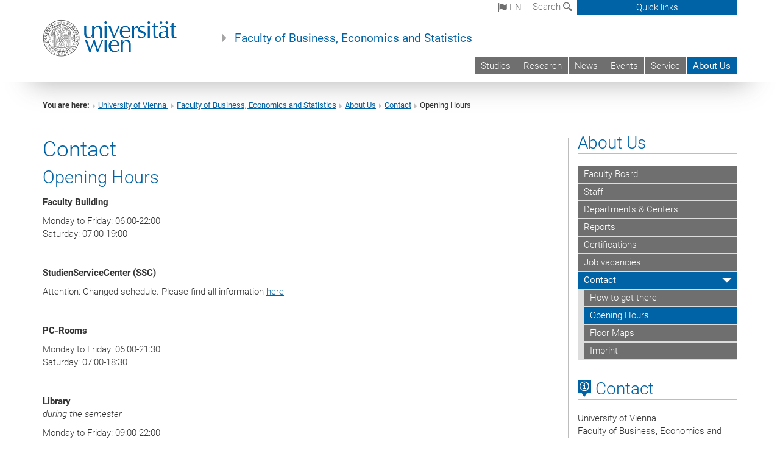

--- FILE ---
content_type: text/html; charset=utf-8
request_url: https://wiwi.univie.ac.at/en/about-us/contact/opening-hours/
body_size: 14926
content:
<!DOCTYPE html>
<html xmlns="http://www.w3.org/1999/xhtml" xml:lang="en" lang="en">
<head prefix="og: http://ogp.me/ns# fb: http://ogp.me/ns/fb# article: http://ogp.me/ns/article#">

<meta charset="utf-8">
<!-- 
	This website is powered by TYPO3 - inspiring people to share!
	TYPO3 is a free open source Content Management Framework initially created by Kasper Skaarhoj and licensed under GNU/GPL.
	TYPO3 is copyright 1998-2017 of Kasper Skaarhoj. Extensions are copyright of their respective owners.
	Information and contribution at http://typo3.org/
-->



<title>Opening Hours</title>
<meta name="generator" content="TYPO3 CMS">


<link rel="stylesheet" type="text/css" href="/typo3temp/stylesheet_b3a206eec6.css?1736368171" media="all">
<link rel="stylesheet" type="text/css" href="/typo3conf/ext/univie_news/Resources/Public/CSS/pwp.css?1615798746" media="all">
<link rel="stylesheet" type="text/css" href="/fileadmin/templates/GLOBAL/CSS/styles.css?1694002451" media="all">
<link rel="stylesheet" type="text/css" href="/fileadmin/templates/GLOBAL/ICONS/style.css?1732114024" media="all">
<link rel="stylesheet" type="text/css" href="/fileadmin/templates/GLOBAL/CSS/print.css?1580200204" media="print">
<link rel="stylesheet" type="text/css" href="/fileadmin/templates/GLOBAL/ICONS/tablesorter/tablesorter.css?1675257657" media="all">
<link rel="stylesheet" type="text/css" href="/fileadmin/templates/GLOBAL/JS/shariff/shariff-vie.css?1681381994" media="all">
<link rel="stylesheet" type="text/css" href="/fileadmin/templates/GLOBAL/CSS/video-js.min.css?1505291824" media="all">
<link rel="stylesheet" type="text/css" href="/fileadmin/templates/GLOBAL/CSS/videojs.thumbnails.css?1505291824" media="all">
<link rel="stylesheet" type="text/css" href="/fileadmin/templates/GLOBAL/EXT/powermail/pm-additional.css?1730119584" media="all">
<link rel="stylesheet" type="text/css" href="/fileadmin/templates/GLOBAL/CSS/added-accessibility.css?1740400409" media="all">
<link rel="stylesheet" type="text/css" href="/fileadmin/templates/GLOBAL/EXT/news/css/news.css?1710158386" media="all">
<link rel="stylesheet" type="text/css" href="/fileadmin/templates/GLOBAL/EXT/univie_pure/pure.css?1692264488" media="all">
<link rel="stylesheet" type="text/css" href="/typo3conf/ext/univie_phaidra/Resources/style.css?1526300968" media="all">
<link rel="stylesheet" type="text/css" href="/typo3temp/stylesheet_240b4ca893.css?1736368171" media="all">


<script src="/uploads/tx_t3jquery/jquery-2.1.x-1.10.x-1.2.x-3.0.x.js?1511251888" type="text/javascript"></script>
<script src="/fileadmin/templates/GLOBAL/JS/videoJS/video.min.js?1505291804" type="application/x-javascript"></script>
<script src="/fileadmin/templates/GLOBAL/JS/videoJS/videojs-contrib-hls.min.js?1505291804" type="application/x-javascript"></script>
<script src="/fileadmin/templates/GLOBAL/JS/videoJS/videojs.thumbnails.js?1505291804" type="application/x-javascript"></script>
<script src="/fileadmin/templates/GLOBAL/JS/videoJS/videojs.persistvolume.js?1505291804" type="application/x-javascript"></script>
<script src="/typo3temp/javascript_9a38f34785.js?1736368171" type="text/javascript"></script>


<link href="/fileadmin/templates/GLOBAL/IMG/favicon.ico" rel="shortcut icon" type="image/vnd.microsoft.icon" />
<link href="/fileadmin/templates/GLOBAL/IMG/favicon-uni.png" rel="apple-touch-icon" type="image/png" />
<link href="/fileadmin/templates/GLOBAL/IMG/favicon-uni.png" rel="shortcut icon" type="image/vnd.microsoft.icon" />

            <meta property="og:base-title" content="Faculty of Business, Economics and Statistics" />
            <meta http-equiv="X-UA-Compatible" content="IE=edge">
            <meta name="viewport" content="width=device-width, initial-scale=1">

            <!-- HTML5 shim and Respond.js IE8 support of HTML5 elements and media queries -->
            <!--[if lt IE 9]>
                <script src="https://oss.maxcdn.com/libs/html5shiv/3.7.0/html5shiv.js"></script>
                <script src="https://oss.maxcdn.com/libs/respond.js/1.4.2/respond.min.js"></script>
            <![endif]-->
            <meta name="title" content="Opening Hours" /><meta property="og:site-id" content="15036" /><meta property="og:title" content="Opening Hours" /><meta property="og:type" content="article" /><meta property="og:url" content="https://wirtschaftswissenschaften.univie.ac.at/en/about-us/contact/opening-hours/" /><meta name="twitter:card" content="summary_large_image" /><meta name="twitter:title" content="Opening Hours" /><meta name="og:type" content="article" /><meta property="og:url" content="https://wirtschaftswissenschaften.univie.ac.at/en/about-us/contact/opening-hours/" /><meta property="og:description" content="Opening Hours" /><meta name="twitter:description" content="Opening Hours" />
            <meta property="og:image" content="https://www.univie.ac.at/fileadmin/templates/GLOBAL/IMG/uni_logo.jpg" />
            <meta property="og:image:type" content="image/jpg" />
            <meta property="og:image:width" content="1200" />
            <meta property="og:image:height" content="630" />
            <meta name="twitter:site" content="univienna" />
                <meta property="og:image" content="https://backend.univie.ac.at/fileadmin/templates/GLOBAL/IMG/uni_logo.jpg" />
                <meta property="og:image:type" content="image/jpg" />
                <meta property="og:image:width" content="1200" />
                <meta property="og:image:height" content="630" />
                <meta name="twitter:site" content="univienna" /><meta property="fb:app_id" content="1752333404993542" />
</head>
<body>

<header>
<nav aria-label="Sprungmarke zum Inhalt" class="skip">
    <a href="#mainContent" class="skip-to-content" tabindex="0" title="skip">Go directly to main content</a>
</nav>

<!-- ==============================================
BEGINN Small Devices
=============================================== -->
<div class="navbar-header skip"><button type="button" id="button-open-menu" class="navbar-toggle my-button" data-toggle="collapse" data-target="#menu-container-mobile" aria-haspopup="true" tabindex="0"><span class="sr-only" id="show-navigation-button-text">Show navigation</span><span class="icon-mainmenue" aria-hidden="true"></span></button></div>
<div class="navbar-collapse collapse hidden-md hidden-lg skip" id="menu-container-mobile">
    <div class="navbar-header">
        <button type="button" class="navbar-toggle menu-open" data-toggle="collapse" data-target="#menu-container-mobile" aria-expanded="true">
            <span class="sr-only" id="hide-navigation-button-text">Hide navigation</span>
            <span class="icon-cancel-circle" aria-hidden="true"></span>
        </button>
    </div>
    <div class="menu-header-mobile col-sx-12 hidden-md hidden-lg">
        <a href="https://www.univie.ac.at/en/"><img width="220" src="/fileadmin/templates/GLOBAL/IMG/uni_logo_220.jpg" class="logo logo-single" alt="University of Vienna - Main page"  data-rjs="3"></a>
    </div>
    <nav aria-label="Main navigation" class="navbar navbar-uni-mobile hidden-md hidden-lg"><ul class="nav navbar-nav navbar-right"><li class="dropdown dropdown-mobile"><a href="/en/studies/" target="_self" class="link-text">Studies</a><a data-toggle="dropdown" href="" class="toggle-icon" role="button" aria-label="Menü öffnen"><span class="icon-navi-close"><span class="sr-only">Show navigation</span>&nbsp;</span></a><ul class="dropdown-menu level2"><li class="level2"><a href="/en/studies/before-the-studies/" target="_self" class="level2">Before the studies</a></li><li class="level2"><a href="/en/studies/during-the-studies/" target="_self" class="level2">During the studies</a></li><li class="level2"><a href="/en/studies/after-the-studies/" target="_self" class="level2">After the studies</a></li></ul></li><li class="dropdown dropdown-mobile"><a href="/en/research/" target="_self" class="link-text">Research</a><a data-toggle="dropdown" href="" class="toggle-icon" role="button" aria-label="Menü öffnen"><span class="icon-navi-close"><span class="sr-only">Show navigation</span>&nbsp;</span></a><ul class="dropdown-menu level2"><li class="level2"><a href="/en/research/research-areas/" target="_self" class="level2">Research areas</a></li><li class="level2"><a href="/en/research/experts/" target="_self" class="level2">Experts</a></li><li class="level2"><a href="/en/research/phd/" target="_self" class="level2">PhD</a></li><li class="level2"><a href="/en/research/projects/" target="_self" class="level2">Projects</a></li><li class="level2"><a href="/en/research/funding-possibilities/" target="_self" class="level2">Funding possibilities</a></li><li class="level2"><a href="/en/research/publications/" target="_self" class="level2">Publications</a></li><li class="level2"><a href="/en/research/rankings/" target="_self" class="level2">Rankings</a></li><li class="level2"><a href="/en/research/scientific-advisory-board/" target="_self" class="level2">Scientific Advisory Board</a></li><li class="level2"><a href="/en/research/habilitation-guidelines/" target="_self" class="level2">Habilitation Guidelines</a></li><li class="level2"><a href="/en/research/ceseenet/" target="_self" class="level2">CESEENET</a></li><li class="level2"><a href="http://wirtschaftswissenschaften.univie.ac.at/service/international-support/" target="_blank" class="level2">International Support</a></li></ul></li><li class="dropdown dropdown-mobile"><a href="/en/news/" target="_self" class="link-text">News</a><a data-toggle="dropdown" href="" class="toggle-icon" role="button" aria-label="Menü öffnen"><span class="icon-navi-close"><span class="sr-only">Show navigation</span>&nbsp;</span></a><ul class="dropdown-menu level2"><li class="level2"><a href="/en/news/media-portal/" target="_self" class="level2">Media Portal</a></li><li class="level2"><a href="/en/news/newsletter/" target="_self" class="level2">Newsletter</a></li></ul></li><li class="dropdown dropdown-mobile"><a href="/en/events/" target="_self" class="link-text">Events</a><a data-toggle="dropdown" href="" class="toggle-icon" role="button" aria-label="Menü öffnen"><span class="icon-navi-close"><span class="sr-only">Show navigation</span>&nbsp;</span></a><ul class="dropdown-menu level2"><li class="level2"><a href="/en/events/education-fairs/" target="_self" class="level2">Education fairs</a></li><li class="level2"><a href="/en/events/international-support/" target="_self" class="level2">International Support</a></li><li class="level2"><a href="/en/events/panel-discussions/" target="_self" class="level2">Panel Discussions</a></li><li class="level2"><a href="/en/events/conferences/" target="_self" class="level2">Conferences</a></li><li class="level2"><a href="http://wissenschaftundpraxis.univie.ac.at" target="_blank" class="level2">Wissenschaft & Praxis</a></li><li class="level2"><a href="/en/events/visiting-professorships/" target="_self" class="level2">Visiting Professorships</a></li><li class="level2"><a href="/en/events/public-lectures/" target="_self" class="level2">Public Lectures</a></li><li class="level2"><a href="http://oskar-morgenstern-medaille.univie.ac.at/en/" target="_blank" class="level2">Oskar-Morgenstern-Medal</a></li><li class="level2"><a href="/en/events/workshops/" target="_self" class="level2">Workshops</a></li></ul></li><li class="dropdown dropdown-mobile"><a href="/en/service/" target="_self" class="link-text">Service</a><a data-toggle="dropdown" href="" class="toggle-icon" role="button" aria-label="Menü öffnen"><span class="icon-navi-close"><span class="sr-only">Show navigation</span>&nbsp;</span></a><ul class="dropdown-menu level2"><li class="level2"><a href="/en/service/login-ssc-intranet/" target="_self" class="level2">Login SSC-Intranet</a></li><li class="level2"><a href="/en/service/downloadcenter/" target="https://wirtschaftswissenschaften.univie.ac.at/studium/waehrend-des-studiums/ssc" class="level2">Downloadcenter</a></li><li class="level2"><a href="/en/service/studiesservicecenter/" target="https://wirtschaftswissenschaften.univie.ac.at/studium/waehrend-des-studiums/" class="level2">StudiesServiceCenter</a></li><li class="level2"><a href="/en/service/international-support/" target="_self" class="level2">International Support</a></li><li class="level2"><a href="http://wiwi.univie.ac.at/en/about-us/oeh/" target="_blank" class="level2">ÖH</a></li><li class="level2"><a href="http://doktorat.univie.ac.at/" target="_blank" class="level2">Center for Doctoral Studies</a></li><li class="level2"><a href="http://bibliothek.univie.ac.at/fb-wirtschaft-mathematik/" target="_blank" class="level2">Library</a></li><li class="level2"><a href="/en/service/it-support/" target="_self" class="level2">IT Support</a></li><li class="level2"><a href="/en/service/service-for-schools/" target="_self" class="level2">Service for schools</a></li><li class="level2"><a href="http://barrierefrei.univie.ac.at" target="_blank" class="level2">Accessibility</a></li><li class="level2"><a href="http://www.postgraduatecenter.at/" target="_blank" class="level2">Postgraduate Center</a></li><li class="level2"><a href="http://www.uniport.at/" target="_blank" class="level2">Uniport</a></li><li class="level2"><a href="/en/service/universitaetssportinstitut-usi/" target="http://www.usi.at/" class="level2">Universitätssportinstitut (USI)</a></li></ul></li><li class="dropdown dropdown-mobile act"><a href="/en/about-us/" target="_self" class="link-text act">About Us</a><a data-toggle="dropdown" href="" class="toggle-icon act" role="button" aria-label="Menü öffnen"><span class="icon-navi-open"><span class="sr-only">Hide navigation</span>&nbsp;</span></a><ul class="dropdown-menu level2"><li class="level2"><a href="/en/about-us/faculty-board/" target="_self" class="level2">Faculty Board</a></li><li class="level2"><a href="/en/about-us/staff/" target="_self" class="level2">Staff</a></li><li class="level2"><a href="/en/about-us/departments-centers/" target="_self" class="level2">Departments & Centers</a></li><li class="level2"><a href="/en/about-us/reports/" target="_self" class="level2">Reports</a></li><li class="level2"><a href="/en/about-us/certifications/" target="_self" class="level2">Certifications</a></li><li class="level2"><a href="/en/about-us/job-vacancies/" target="_self" class="level2">Job vacancies</a></li><li class="level2 act"><a href="/en/about-us/contact/" target="_self" class="level2 act">Contact</a><ul class="level3"><li class="level3"><a href="/en/about-us/contact/how-to-get-there/" target="_self" class="level3">How to get there</a></li><li class="level3 act"><a href="/en/about-us/contact/opening-hours/" target="_self" class="level3 act">Opening Hours</a></li><li class="level3"><a href="/en/about-us/contact/floor-maps/" target="_self" class="level3">Floor Maps</a></li><li class="level3"><a href="/en/about-us/contact/imprint/" target="_self" class="level3">Imprint</a></li></ul></li></ul></li></ul></nav>
</div>

<div id="quicklinks-top-mobile" class="quicklinks-btn-mobile top-row hidden-md hidden-lg skip">
    <a class="quicklinks-open open" data-top-id="" data-top-show="true" href="#" aria-label="Open or close quick links"><span class="icon-cancel-circle" aria-hidden="true"></span></a>
    <nav aria-label="Quick links"><div class="quicklinks-mobile-menu"><div class="panel panel-uni-quicklinks"><div class="panel-heading active"><a href="#quicklinks3592" target="_self" data-toggle="collapse" data-parent="#quicklinks-top-mobile" class="">Information about ...<span class="pull-right icon-navi-open"><span class="sr-only">Hide navigation</span></span></a></div><div id="quicklinks3592" class="panel-collapse collapse in quicklinks-panel"><div class="panel-body"><ul class="indent"><li><a href="https://slw.univie.ac.at/en/studying/the-academic-year/" target="_blank">Academic year&nbsp;<span class="sr-only">External link</span><span class="icon-extern"></span></a></li><li><a href="/en/quicklinks/en/information-about/studiesservicecenter/" target="_self">StudiesServiceCenter</a></li><li><a href="/en/quicklinks/en/information-about/international-support/" target="_self">International Support</a></li><li><a href="/en/quicklinks/en/information-about/alumni/" target="_self">Alumni</a></li><li><a href="/en/quicklinks/en/information-about/departments-and-centers/" target="_self">Departments and Centers</a></li><li><a href="/en/quicklinks/en/information-about/media-portal/" target="_self">Media Portal</a></li><li><a href="/en/quicklinks/en/information-about/downloadcenter/" target="_self">Downloadcenter</a></li><li><a href="http://wissenschaftundpraxis.univie.ac.at/" target="_blank">Wissenschaft & Praxis&nbsp;<span class="sr-only">External link</span><span class="icon-extern"></span></a></li><li><a href="/en/quicklinks/en/information-about/floor-maps/" target="_self">Floor maps</a></li><li><a href="http://personalwesen.univie.ac.at/en/jobs-recruiting/" target="_blank">Job Vacancies&nbsp;<span class="sr-only">External link</span><span class="icon-extern"></span></a></li></ul></div></div></div><div class="panel panel-uni-quicklinks"><div class="panel-heading active"><a href="#quicklinks12" target="_self" data-toggle="collapse" data-parent="#quicklinks-top-mobile" class="">Most searched-for services ...<span class="pull-right icon-navi-open"><span class="sr-only">Hide navigation</span></span></a></div><div id="quicklinks12" class="panel-collapse collapse in quicklinks-panel"><div class="panel-body"><ul class="indent"><li><a href="http://studieren.univie.ac.at/en/" target="_blank"><span class="icon-quick-studienpoint"></span>&nbsp;&nbsp;Studying at the University of Vienna&nbsp;<span class="sr-only">External link</span><span class="icon-extern"></span></a></li><li><a href="http://ufind.univie.ac.at/en/search.html" target="_blank"><span class="icon-quick-person"></span>&nbsp;&nbsp;u:find Course / Staff search&nbsp;<span class="sr-only">External link</span><span class="icon-extern"></span></a></li><li><a href="http://zid.univie.ac.at/en/webmail/" target="_blank"><span class="icon-quick-webmail"></span>&nbsp;&nbsp;Webmail&nbsp;<span class="sr-only">External link</span><span class="icon-extern"></span></a></li><li><a href="http://wiki.univie.ac.at" target="_blank"><span class="icon-quick-intranet"></span>&nbsp;&nbsp;Intranet for employees&nbsp;<span class="sr-only">External link</span><span class="icon-extern"></span></a></li><li><a href="http://uspace.univie.ac.at/en" target="_blank"><span class="icon-quick-univis"></span>&nbsp;&nbsp;u:space&nbsp;<span class="sr-only">External link</span><span class="icon-extern"></span></a></li><li><a href="http://bibliothek.univie.ac.at/english/" target="_blank"><span class="icon-quick-biblio"></span>&nbsp;&nbsp;Library&nbsp;<span class="sr-only">External link</span><span class="icon-extern"></span></a></li><li><a href="http://moodle.univie.ac.at" target="_blank"><span class="icon-quick-lesung"></span>&nbsp;&nbsp;Moodle (e-learning)&nbsp;<span class="sr-only">External link</span><span class="icon-extern"></span></a></li><li><a href="http://urise.univie.ac.at/?lang=en" target="_blank"><span class="icon-quick-lesung"></span>&nbsp;&nbsp;u:rise - Professional & Career Development&nbsp;<span class="sr-only">External link</span><span class="icon-extern"></span></a></li><li><a href="http://www.univie.ac.at/en/about-us/organisation-and-structure" target="_blank"><span class="icon-quick-fakultaeten"></span>&nbsp;&nbsp;Faculties & centres&nbsp;<span class="sr-only">External link</span><span class="icon-extern"></span></a></li><li><a href="http://www.univie.ac.at/en/about-us" target="_blank"><span class="icon-quick-kontakt"></span>&nbsp;&nbsp;Contact & services from A to Z&nbsp;<span class="sr-only">External link</span><span class="icon-extern"></span></a></li></ul></div></div></div></div></nav>
</div>

<div class="navbar hidden-md hidden-lg skip" id="top-row-mobile">
    <div class="container-mobile" id="nav-container-mobile">
        <div class="top-row-shadow">
            <div class="row">
                <div class="col-md-12 toprow-mobile">
                    <div class="navbar navbar-top navbar-top-mobile hidden-md hidden-lg">
                        <ul class="nav-pills-top-mobile">
                                
<li class="dropdown">
    <a class="dropdown-toggle" data-toggle="dropdown" href="#">en <span class="icon-sprache"></span></a>
    <label id="langmenu1" class="hidden-label">Language selection</label>

    <ul class="dropdown-menu-lang dropdown-menu" role="menu" aria-labelledby="langmenu1">

    
        <li role="menuitem">
            <a href="/ueber-uns/kontakt/oeffnungszeiten/" class="linked-language">Deutsch</a>
        </li>
    
    </ul>

</li>

                            <li class="search-mobile">
                                <a data-top-id="search-top-mobile" id="show-search-button" data-top-show="true" href="#"><span class="sr-only" id="show-search-button-text">Show search form</span><span class="sr-only" id="hide-search-button-text" style="display:none;">Hide search form</span><span class="icon-lupe" aria-hidden="true"></span></a>
                            </li>
                            <li class="quicklinks-btn-mobile">
                                <a data-top-id="quicklinks-top-mobile" data-top-show="true" href="#">Quick links</a>
                            </li>
                        </ul>
                    </div>
                    <div id="search-top-mobile">
                        <ul class="nav nav-tabs-search">
                            <li class="active"><a href="#" data-toggle="tab">Websites</a></li>
                            <li id="search_staff_mobile"><a data-toggle="tab" href="#">Staff search</a></li>
                        </ul>
                        <div class="input-group">
                            <label for="search-mobile">Search</label>
                            <form id="mobilesearchform" action="/en/suche/?no_cache=1" method="GET">
                                <input type="text" class="form-control-search" id="search-mobile" name="q" placeholder="Search term" aria-label="Search term">
                            </form>
                            <span class="input-group-addon-search"><span class="icon-lupe"></span></span>
                        </div>
                    </div>
                </div>
                <div class="col-xs-12">
                    <div class="header-container-mobile col-md-12">
                        <div class="logo-container">
                            <a href="https://www.univie.ac.at/en/"><img width="220" src="/fileadmin/templates/GLOBAL/IMG/uni_logo_220.jpg" class="logo logo-single" alt="University of Vienna - Main page"  data-rjs="3"></a>
                        </div>
                         <nav aria-label="Top navigation" class="navbar navbar-uni hidden-xs hidden-sm"><ul class="nav navbar-nav navbar-right"><li><a href="/en/studies/" target="_self">Studies</a></li><li><a href="/en/research/" target="_self">Research</a></li><li><a href="/en/news/" target="_self">News</a></li><li><a href="/en/events/" target="_self">Events</a></li><li><a href="/en/service/" target="_self">Service</a></li><li class="active"><a href="/en/about-us/" target="_self">About Us</a></li></ul></nav>
                    </div>
                </div>
                <div class="col-xs-12">
                        <div class="header-text-container-mobile col-md-12">
                            <span class="header-text"><a href="/en/" target="_self">Faculty of Business, Economics and Statistics</a></span>
                        </div>
                </div>
            </div>
        </div>
    </div>
</div>
<!-- ==============================================
END Small Devices
=============================================== -->

<!-- ==============================================
BEGINN DESKTOP
=============================================== -->
<style>
.navbar-top {
    display: grid;
    grid-template-rows: auto;
    justify-items: end;
}
#quicklinks-top {
    grid-row-start: 1;
    grid-row-end: 1;
    width: 100%;
}
ul.nav-pills-top {
    grid-row-start: 2;
    grid-row-end:2;
}

.form-holder{
    display: flex;
    justify-content: space-between;
    align-content: space-evenly;
    //align-items: center;
}

.form-holder label{
    display: inline-block;
    padding: 0.2em;
    background-color: #0063a6;
    color:white;
    flex-grow: 1;
}
.radio-holder {
    padding: 0.4em 0 0 0.4em;
    background-color: #0063a6;
    flex-grow: 1;
}
.radio-holder:has(input[type="radio"]:checked) {
    background-color:white;
    font-weight: 300;
}
.radio-holder.active {
    background-color:white;
    font-weight: 300;
}

input[type="radio"]:checked, input[type="radio"]:checked + label {
    background-color:white;
    color: #0063a6;
}
input#search:focus {
    border:2px solid rgba(242, 242, 242, 0.6);
    box-shadow: inset 0 1px 1px rgba(0, 0, 0, 0.075), 0 0 8px rgba(242, 242, 242, 0.6);
}
.dropdown-menu-search {
    width: 336px;
    margin-top: 5px;
}
#quicklinks-top{
    padding:0;
    background:white;
}
.ql-container{
    width: 100vw;
    position: relative;
    left: 50%;
    right: 50%;
    margin-left: -50vw;
    margin-right: -50vw;
    background: #1a74b0 url(/fileadmin/templates/GLOBAL/IMG/quicklinksbackground.png?1535542505) no-repeat;
    padding-top: 25px;
}
</style>
<!-- IMPORTANT:
lib.quicklinks.wrap = <nav aria-label="{LLL:fileadmin/templates/GLOBAL/locallang.xml:quicklinks}"><div class="row">|</div></nav>
-->
<div class="navbar-fixed-top hidden-sm hidden-xs skip" id="top-row">

    <div class="container" id="nav-container">
        <div class="top-row-shadow">
            <div class="row">
                <div class="col-md-12 header-logo-container">
                    <!-- BEGINN Language, Search, Quicklinks -->
                    <div class="navbar navbar-top">
                        <ul class="nav-pills-top navbar-right">
                            <!-- Language -->
                            <li class="dropdown langmenu">
                                
    <a class="dropdown-toggle" data-toggle="dropdown" href="#"><span class="icon-sprache"></span> en</a>
    <label id="langmenu2" class="hidden-label">Language selection</label>
    <ul class="dropdown-menu-lang dropdown-menu-left desktop dropdown-menu" role="menu" aria-labelledby="langmenu2">

    
        <li role="menuitem">
            <a href="/ueber-uns/kontakt/oeffnungszeiten/" class="linked-language">Deutsch</a>
        </li>
    
    </ul>

                            </li>
                            <!-- Search -->
                            <li class="dropdown">
                                <button type="button" data-toggle="dropdown" class="dropdown-toggle" id="open-search">Search <span class="icon-lupe"></span></button>
                                <div class="dropdown-menu dropdown-menu-left dropdown-menu-search">
                                    <div class="">
                                        <!--<label for="search">Search</label>-->
                                        <form id="searchform" class="" action="/en/suche/?no_cache=1" method="GET">
                                            <div class="form-holder ">
                                                <div class="radio-holder active">
                                                    <input type="radio" id="search-web" value="search-web" name="chooseSearch" checked>
                                                    <label for="search-web" id="label-web">Websites</label>
                                                </div>
                                                <div class="radio-holder">
                                                    <input type="radio" id="search-staff" value="search-staff" name="chooseSearch">
                                                    <label for="search-staff" id="label-staff">Staff search</label>
                                                </div>
                                            </div>
                                            <div class="form-holder">
                                                <input type="text" class="form-control-search" id="search" name="q" placeholder="Search term" aria-label="Search term">
                                                <button id="submit" type="submit" onclick="$('#searchform').submit();"><span class="sr-only">Start search</span><span class="icon-lupe"></span></button>
                                            </div>
                                        </form>
                                    </div>
                                </div>
                            </li>
                            <!-- Quicklinks -->
                            <li class="dropdown quicklinks-btn">
                                <a data-top-id="quicklinks-top" data-top-show="true" data-toggle="dropdown" href="#">Quick links</a>
                            </li>
                        </ul>
                        <!-- BEGINN Quicklinkscontainer -->
                        <div id="quicklinks-top" class="dropdown-toggle">
                            <div class="ql-container">
                                <div class="container">
                                    <nav aria-label="Quick links"><div class="row"><div class="col-md-4 col-md-offset-4"><h3 class="top-row-header">Information about ...</h3><ul><li><a href="https://slw.univie.ac.at/en/studying/the-academic-year/" target="_blank">Academic year&nbsp;<span class="sr-only">External link</span><span class="icon-extern"></span></a></li><li><a href="/en/quicklinks/en/information-about/studiesservicecenter/" target="_self">StudiesServiceCenter</a></li><li><a href="/en/quicklinks/en/information-about/international-support/" target="_self">International Support</a></li><li><a href="/en/quicklinks/en/information-about/alumni/" target="_self">Alumni</a></li><li><a href="/en/quicklinks/en/information-about/departments-and-centers/" target="_self">Departments and Centers</a></li><li><a href="/en/quicklinks/en/information-about/media-portal/" target="_self">Media Portal</a></li><li><a href="/en/quicklinks/en/information-about/downloadcenter/" target="_self">Downloadcenter</a></li><li><a href="http://wissenschaftundpraxis.univie.ac.at/" target="_blank">Wissenschaft & Praxis&nbsp;<span class="sr-only">External link</span><span class="icon-extern"></span></a></li><li><a href="/en/quicklinks/en/information-about/floor-maps/" target="_self">Floor maps</a></li><li><a href="http://personalwesen.univie.ac.at/en/jobs-recruiting/" target="_blank">Job Vacancies&nbsp;<span class="sr-only">External link</span><span class="icon-extern"></span></a></li></ul></div><div class="col-md-4"><h3 class="top-row-header">Most searched-for services ...</h3><ul><li><a href="http://studieren.univie.ac.at/en/" target="_blank"><span class="icon-quick-studienpoint"></span>&nbsp;&nbsp;Studying at the University of Vienna&nbsp;<span class="sr-only">External link</span><span class="icon-extern"></span></a></li><li><a href="http://ufind.univie.ac.at/en/search.html" target="_blank"><span class="icon-quick-person"></span>&nbsp;&nbsp;u:find Course / Staff search&nbsp;<span class="sr-only">External link</span><span class="icon-extern"></span></a></li><li><a href="http://zid.univie.ac.at/en/webmail/" target="_blank"><span class="icon-quick-webmail"></span>&nbsp;&nbsp;Webmail&nbsp;<span class="sr-only">External link</span><span class="icon-extern"></span></a></li><li><a href="http://wiki.univie.ac.at" target="_blank"><span class="icon-quick-intranet"></span>&nbsp;&nbsp;Intranet for employees&nbsp;<span class="sr-only">External link</span><span class="icon-extern"></span></a></li><li><a href="http://uspace.univie.ac.at/en" target="_blank"><span class="icon-quick-univis"></span>&nbsp;&nbsp;u:space&nbsp;<span class="sr-only">External link</span><span class="icon-extern"></span></a></li><li><a href="http://bibliothek.univie.ac.at/english/" target="_blank"><span class="icon-quick-biblio"></span>&nbsp;&nbsp;Library&nbsp;<span class="sr-only">External link</span><span class="icon-extern"></span></a></li><li><a href="http://moodle.univie.ac.at" target="_blank"><span class="icon-quick-lesung"></span>&nbsp;&nbsp;Moodle (e-learning)&nbsp;<span class="sr-only">External link</span><span class="icon-extern"></span></a></li><li><a href="http://urise.univie.ac.at/?lang=en" target="_blank"><span class="icon-quick-lesung"></span>&nbsp;&nbsp;u:rise - Professional & Career Development&nbsp;<span class="sr-only">External link</span><span class="icon-extern"></span></a></li><li><a href="http://www.univie.ac.at/en/about-us/organisation-and-structure" target="_blank"><span class="icon-quick-fakultaeten"></span>&nbsp;&nbsp;Faculties & centres&nbsp;<span class="sr-only">External link</span><span class="icon-extern"></span></a></li><li><a href="http://www.univie.ac.at/en/about-us" target="_blank"><span class="icon-quick-kontakt"></span>&nbsp;&nbsp;Contact & services from A to Z&nbsp;<span class="sr-only">External link</span><span class="icon-extern"></span></a></li></ul></div></div></nav>
                                </div>
                            </div>
                        </div>
                        <!-- END Quicklinkscontainer -->
                    </div>
                    <!-- END Language, Search, Quicklinks -->

                    <!-- Logo, Title -->
                    <div class="logo-container">
                        <a href="https://www.univie.ac.at/en/"><img width="220" src="/fileadmin/templates/GLOBAL/IMG/uni_logo_220.jpg" class="logo logo-single" alt="University of Vienna - Main page"  data-rjs="3"></a>
                        <span class="header-text"><a href="/en/" target="_self">Faculty of Business, Economics and Statistics</a></span>
                    </div>
                    <!-- Logo, Title -->

                    <!-- HMenu -->
                    <div class="hmenu">
                        <nav aria-label="Top navigation" class="navbar navbar-uni hidden-xs hidden-sm"><ul class="nav navbar-nav navbar-right"><li><a href="/en/studies/" target="_self">Studies</a></li><li><a href="/en/research/" target="_self">Research</a></li><li><a href="/en/news/" target="_self">News</a></li><li><a href="/en/events/" target="_self">Events</a></li><li><a href="/en/service/" target="_self">Service</a></li><li class="active"><a href="/en/about-us/" target="_self">About Us</a></li></ul></nav>
                    </div>
                    <!-- HMenu -->

                </div>
            </div>
        </div>
    </div>
</div>
<!-- ==============================================
END DESKTOP
=============================================== -->

</header>


    <!-- Standard -->
    <div class="container">
        <div class="breadcrumb-page-container">
            <div class="row">
                <div class="col-md-12">
                    <nav aria-label="Breadcrumbs"><ul class="breadcrumb-page"><li><strong>You are here:</strong></li><li class="meta-breadcrumb"><a href="http://www.univie.ac.at/en/" target="_blank">University of Vienna </a></li><li class="meta-breadcrumb"><a href="/en/" target="_self">Faculty of Business, Economics and Statistics</a></li><li><a href="/en/about-us/" target="_self" title="About Us">About Us</a></li><li><a href="/en/about-us/contact/" target="_self" title="Contact">Contact</a></li><li aria-current="page">Opening Hours</li></ul></nav>
                    <hr class="breadcrumb-page hidden-md hidden-lg">
                </div>
            </div>
            <hr class="breadcrumb-page hidden-xs hidden-sm">
        </div>

        <div class="row">
            <div class="col-md-9 content right-border" id="innerContent">
                <main id="mainContent" class="main-content main">
                    <div class="main">
                     
	<!--  CONTENT ELEMENT, uid:78599/dce_dceuid1 [begin] -->
		<div id="c78599" class="csc-default"><div class="tx-dce-pi1">
	
<!--Replace deactivated field.contentWidth with contentWidth-->

	
	
	
	
	
	
	
		<div class="content-element-margin-zero">
			<div class="row">
				<div class="col-md-12">
					
						
    <h1>Contact</h1>



					
					<h2>Opening Hours</h2>
<p><span style="font-weight: bold; ">Faculty Building<br /></span></p>
<p>Monday to Friday: 06:00-22:00<br />Saturday: 07:00-19:00</p>
<p>&nbsp;</p>
<p><span style="font-weight: bold; ">StudienServiceCenter (SSC)</span></p>
<p>Attention: Changed schedule. Please find all information&nbsp;<a href="?id=15070#78801" class="internal-link">here</a></p>
<p>&nbsp;</p>
<p><span style="font-weight: bold; ">PC-Rooms</span></p>
<p>Monday to Friday: 06:00-21:30 <br />Saturday: 07:00-18:30</p>
<p>&nbsp;</p>
<p><span style="font-weight: bold; ">Library<br /></span><span style="font-style: italic; ">during the semester</span><span style="font-weight: bold; "><br /></span></p>
<p>Monday to Friday: 09:00-22:00 <br />Saturday: 09:00 bis 18:00</p>
<p>&nbsp;</p>
<p><span style="font-weight: bold; ">Lunch at Mensa</span></p>
<p>Monday to Friday: 11:00-14:30 </p>
<p>&nbsp;</p>
<p><br /><span style="font-weight: bold; ">Porter<br /></span></p>
<p>Monday to Friday: 06:00-22:00<br />Saturday: 07:00-19:00</p>
				</div>
			</div>
			<div class="row">
				
			</div>
		</div>
	


</div></div>
	<!--  CONTENT ELEMENT, uid:78599/dce_dceuid1 [end] -->
		
	<!--  CONTENT ELEMENT, uid:78600/dce_dceuid1 [begin] -->
		<div id="c78600" class="csc-default"><div class="tx-dce-pi1">
	
<!--Replace deactivated field.contentWidth with contentWidth-->

	
	
	
	
	
	
	
		<div class="content-element-margin">
			<div class="row">
				<div class="col-md-12">
					
						


					
					
				</div>
			</div>
			<div class="row">
				
					
							</div>
							<div class="row">
						
					<div class="col-sm-12">
						
								<figure class="image-container">
	<p><img src="/fileadmin/_processed_/csm__MG_8315_dc25788ed6.jpg" class="img-responsive" title="Gang im Fakultätsgebäude © Fakultät WiWi/Lichtenegger" alt="" /></p>
	
</figure>

							
					</div>
				
			</div>
		</div>
	


</div></div>
	<!--  CONTENT ELEMENT, uid:78600/dce_dceuid1 [end] -->
		
                     
                     </div>
                </main>
            </div>
            <div class="col-md-3 sidebar content-element-margin">
                <nav aria-label="Sub navigation"><div class="vertical-nav hidden-xs hidden-sm"><h2 class="underline"><a href="/en/about-us/" target="_self" class="level0 act">About Us</a></h2><ul><li><a href="/en/about-us/faculty-board/" target="_self" class="level1">Faculty Board</a></li><li><a href="/en/about-us/staff/" target="_self" class="level1">Staff</a></li><li><a href="/en/about-us/departments-centers/" target="_self" class="level1">Departments & Centers</a></li><li><a href="/en/about-us/reports/" target="_self" class="level1">Reports</a></li><li><a href="/en/about-us/certifications/" target="_self" class="level1">Certifications</a></li><li><a href="/en/about-us/job-vacancies/" target="_self" class="level1">Job vacancies</a></li><li class="act"><a href="/en/about-us/contact/" target="_self" class="level1 act">Contact</a><ul><li><a href="/en/about-us/contact/how-to-get-there/" target="_self" class="level2">How to get there</a></li><li class="act"><a href="/en/about-us/contact/opening-hours/" target="_self" class="level2 act">Opening Hours</a></li><li><a href="/en/about-us/contact/floor-maps/" target="_self" class="level2">Floor Maps</a></li><li><a href="/en/about-us/contact/imprint/" target="_self" class="level2">Imprint</a></li></ul></li></ul></div></nav>
                <aside>
                     
    <h2 class="underline "><span class="icon-kartenkontakte single"></span> Contact</h2>
    <address>
        University of Vienna<br />
Faculty of Business, Economics and Statistics<br />
Oskar-Morgenstern-Platz 1<br />
1090 Vienna<br />
<br />
<span style="font-weight: bold;">StudiesServiceCenter</span><br />
+43-1-4277 Ext. 37000<br />
<a href="mailto:ssc.wiwi@univie.ac.at">ssc.wiwi@univie.ac.at</a><br />
<a href="https://wiwi.univie.ac.at/en/studies/during-the-studies/studiesservicecenter/">Website</a><br />
<br />
<span style="font-weight: bold;">Dean's Office</span><br />
+43-1-4277 Ext. 37001<br />
<a href="mailto:dekanat.wiwi@univie.ac.at">dekanat.wiwi@univie.ac.at</a><br />
<br />
<span style="font-weight: bold;">Press, Media and Public Relations</span><br />
<a href="mailto:oeffentlichkeitsarbeit.wiwi@univie.ac.at">oeffentlichkeitsarbeit.wiwi@univie.ac.at</a><br />
<br />
        
        
        
        
    </address>
        

                     <ol class="social-media-list"><li><a href="http://www.facebook.com/univienna" target="_blank" title="Facebook"  aria-label="Facebook"><span class="icon-facebook"></span><span class="sr-only">Icon facebook</span></a></li><li><a href="http://www.youtube.com/channel/UCYO9KL_18E0PKuLvBvmSYUQ" target="_blank" title="YouTube"  aria-label="YouTube"><span class="icon-youtube"></span><span class="sr-only">Icon youtube</span></a></li><li><a href="http://www.instagram.com/univienna" target="_blank" title="Instagram"  aria-label="Instagram"><span class="icon-instagram"></span><span class="sr-only">Icon instagram</span></a></li></ol><div class="clearfix"></div>
                     
                </aside>
            </div>
        </div>
    </div>


<footer>
    <div class="hidden-xs">
        <!--
        <div class="gray-box">
            <div class="container">
                <div class="row">
                    <div class="col-md-8 col-sm-6">
                        <div class="footer-logo-container pull-left">
                        <img width="320" src="/fileadmin/templates/GLOBAL/IMG/uni_logo.png" class="footer-logo" alt="Uni logo">
                        </div>
                    </div>
                    <div class="col-md-4 col-sm-6">
                        <ol class="footer-social pull-right v-align" style="margin-top: 45.5px;">
                          <ol class="social-media-list"><li><a href="http://www.facebook.com/univienna" target="_blank" title="Facebook"  aria-label="Facebook"><span class="icon-facebook"></span><span class="sr-only">Icon facebook</span></a></li><li><a href="http://www.youtube.com/channel/UCYO9KL_18E0PKuLvBvmSYUQ" target="_blank" title="YouTube"  aria-label="YouTube"><span class="icon-youtube"></span><span class="sr-only">Icon youtube</span></a></li><li><a href="http://www.instagram.com/univienna" target="_blank" title="Instagram"  aria-label="Instagram"><span class="icon-instagram"></span><span class="sr-only">Icon instagram</span></a></li></ol><div class="clearfix"></div>
                        </ol>
                    </div>
                </div>
            </div>
        </div>-->

        <div class="gray-box">
            <div class="container">
              <h2 class="underline">Information about ...</h2><div class="row"><div class="col-md-3"><div class="footer-quicklinks-list"><a href="https://slw.univie.ac.at/en/studying/the-academic-year/" target="_blank">Academic year</a></div></div><div class="col-md-3"><div class="footer-quicklinks-list"><a href="/en/quicklinks/en/information-about/studiesservicecenter/" target="_self">StudiesServiceCenter</a></div></div><div class="col-md-3"><div class="footer-quicklinks-list"><a href="/en/quicklinks/en/information-about/international-support/" target="_self">International Support</a></div></div><div class="col-md-3"><div class="footer-quicklinks-list"><a href="/en/quicklinks/en/information-about/alumni/" target="_self">Alumni</a></div></div><div class="col-md-3"><div class="footer-quicklinks-list"><a href="/en/quicklinks/en/information-about/departments-and-centers/" target="_self">Departments and Centers</a></div></div><div class="col-md-3"><div class="footer-quicklinks-list"><a href="/en/quicklinks/en/information-about/media-portal/" target="_self">Media Portal</a></div></div><div class="col-md-3"><div class="footer-quicklinks-list"><a href="/en/quicklinks/en/information-about/downloadcenter/" target="_self">Downloadcenter</a></div></div><div class="col-md-3"><div class="footer-quicklinks-list"><a href="http://wissenschaftundpraxis.univie.ac.at/" target="_blank">Wissenschaft & Praxis</a></div></div><div class="col-md-3"><div class="footer-quicklinks-list"><a href="/en/quicklinks/en/information-about/floor-maps/" target="_self">Floor maps</a></div></div><div class="col-md-3"><div class="footer-quicklinks-list"><a href="http://personalwesen.univie.ac.at/en/jobs-recruiting/" target="_blank">Job Vacancies</a></div></div></div><h2 class="underline">Most searched-for services ...</h2><div class="row"><div class="col-md-3"><div class="footer-quicklinks-list"><a href="http://studieren.univie.ac.at/en/" target="_blank">Studying at the University of Vienna</a></div></div><div class="col-md-3"><div class="footer-quicklinks-list"><a href="http://ufind.univie.ac.at/en/search.html" target="_blank">u:find Course / Staff search</a></div></div><div class="col-md-3"><div class="footer-quicklinks-list"><a href="http://zid.univie.ac.at/en/webmail/" target="_blank">Webmail</a></div></div><div class="col-md-3"><div class="footer-quicklinks-list"><a href="http://wiki.univie.ac.at" target="_blank">Intranet for employees</a></div></div><div class="col-md-3"><div class="footer-quicklinks-list"><a href="http://uspace.univie.ac.at/en" target="_blank">u:space</a></div></div><div class="col-md-3"><div class="footer-quicklinks-list"><a href="http://bibliothek.univie.ac.at/english/" target="_blank">Library</a></div></div><div class="col-md-3"><div class="footer-quicklinks-list"><a href="http://moodle.univie.ac.at" target="_blank">Moodle (e-learning)</a></div></div><div class="col-md-3"><div class="footer-quicklinks-list"><a href="http://urise.univie.ac.at/?lang=en" target="_blank">u:rise - Professional & Career Development</a></div></div><div class="col-md-3"><div class="footer-quicklinks-list"><a href="http://www.univie.ac.at/en/about-us/organisation-and-structure" target="_blank">Faculties & centres</a></div></div><div class="col-md-3"><div class="footer-quicklinks-list"><a href="http://www.univie.ac.at/en/about-us" target="_blank">Contact & services from A to Z</a></div></div></div><div class="row footer-margin"></div>
            </div>
        </div>
        <div class="container">
            <div class="row footer-address-box">
                <div class="col-md-6">
                    <address>University of Vienna | Universitätsring 1 | 1010 Vienna | <abbr title="Telephone">T</abbr> +43-1-4277-0</address>
                </div>
                <div class="col-md-6">
                    <p class="pull-right"><a href="/en/sitemap/" target="_self">Sitemap</a>&nbsp;|&nbsp;<wbr><a href="/en/imprint/" target="_self">Imprint</a>&nbsp;|&nbsp;<wbr><a href="https://www.univie.ac.at/en/about-us/accessibility/" target="_blank" rel="noopener">Accessibility</a>&nbsp;|&nbsp;<wbr><a href="https://dsba.univie.ac.at/en/data-protection-declaration/">Data Protection Declaration</a>&nbsp;|&nbsp;<a href="javascript:window.print()">Printable version</a></p>
                </div>
            </div>
        </div>
    </div>
    <div class="visible-xs-block">
        <div class="gray-box mobile-footer">
            <div class="container">
                <!--<div class="row">
                    <div class="col-xs-9"><a href="#"><img width="200" src="/fileadmin/templates/GLOBAL/IMG/uni_logo.png" class="footer-logo" alt="Uni logo"></a></div>
                </div>-->
                <div class="row">
                    <div class="col-xs-12">
                        <address>University of Vienna | Universitätsring 1 | 1010 Vienna | <abbr title="Telephone">T</abbr> +43-1-4277-0</address>
                    </div>
                </div>
                <!--<div class="row">
                    <div class="col-xs-12">
                        <ol class="footer-social">
                            <ol class="social-media-list"><li><a href="http://www.facebook.com/univienna" target="_blank" title="Facebook"  aria-label="Facebook"><span class="icon-facebook"></span><span class="sr-only">Icon facebook</span></a></li><li><a href="http://www.youtube.com/channel/UCYO9KL_18E0PKuLvBvmSYUQ" target="_blank" title="YouTube"  aria-label="YouTube"><span class="icon-youtube"></span><span class="sr-only">Icon youtube</span></a></li><li><a href="http://www.instagram.com/univienna" target="_blank" title="Instagram"  aria-label="Instagram"><span class="icon-instagram"></span><span class="sr-only">Icon instagram</span></a></li></ol><div class="clearfix"></div>
                        </ol>
                    </div>
                </div>-->
                <div class="row">
                    <div class="col-xs-12">
                        <p><a href="/en/sitemap/" target="_self">Sitemap</a>&nbsp;|&nbsp;<wbr><a href="/en/imprint/" target="_self">Imprint</a>&nbsp;|&nbsp;<wbr><a href="https://www.univie.ac.at/en/about-us/accessibility/" target="_blank" rel="noopener">Accessibility</a>&nbsp;|&nbsp;<wbr><a href="https://dsba.univie.ac.at/en/data-protection-declaration/">Data Protection Declaration</a>&nbsp;|&nbsp;<a href="javascript:window.print()">Printable version</a></p>
                    </div>
                </div>
            </div>
        </div>
    </div>
    <script type="text/javascript">
      
    </script>
    
   <div class="cookie-bar row">
      <div class="col-md-11 col-sm-12">This website uses cookies to optimize your browser experience. You can accept these by clicking the OK button. Find out more information in our <a href="https://dsba.univie.ac.at/en/data-protection-declaration/">Data Protection Declaration</a>.</div><div class="col-md-1 col-sm-12"><a class="cookiebar-close">OK</a></div>
   </div>

    
</footer>
<script src="/fileadmin/templates/GLOBAL/JS/application.js?1670943020" type="text/javascript"></script>
<script src="/typo3conf/ext/univie_news/Resources/Public/Javascript/podlove-web-player.js?1615533802" type="text/javascript"></script>
<script src="/fileadmin/templates/GLOBAL/JS/jquery.tablesorter.js?1647502980" type="text/javascript"></script>
<script src="/fileadmin/templates/GLOBAL/JS/global.js?1701433927" type="text/javascript"></script>
<script src="/fileadmin/templates/GLOBAL/JS/retina.min.js?1481877467" type="text/javascript"></script>
<script src="/fileadmin/templates/GLOBAL/JS/shariff/shariff.complete.js?1558512710" type="text/javascript"></script>
<script src="/fileadmin/templates/GLOBAL/EXT/powermail/Js/jquery.datetimepicker.js?1482159144" type="text/javascript"></script>
<script src="/typo3conf/ext/powermail/Resources/Public/JavaScripts/Libraries/parsley.min.js?1511170796" type="text/javascript"></script>
<script src="/fileadmin/templates/GLOBAL/EXT/powermail/Js/tabs.js?1679058888" type="text/javascript"></script>
<script src="/typo3conf/ext/powermail/Resources/Public/JavaScripts/Powermail/Form.min.js?1511170796" type="text/javascript"></script>
<script src="/typo3conf/ext/univie_phaidra/js/utility.js?1525783145" type="text/javascript"></script>
<script src="/typo3conf/ext/univie_search/Resources/Public/Javascript/fusion-click.js?1639470332" type="text/javascript"></script>


</body>
</html>